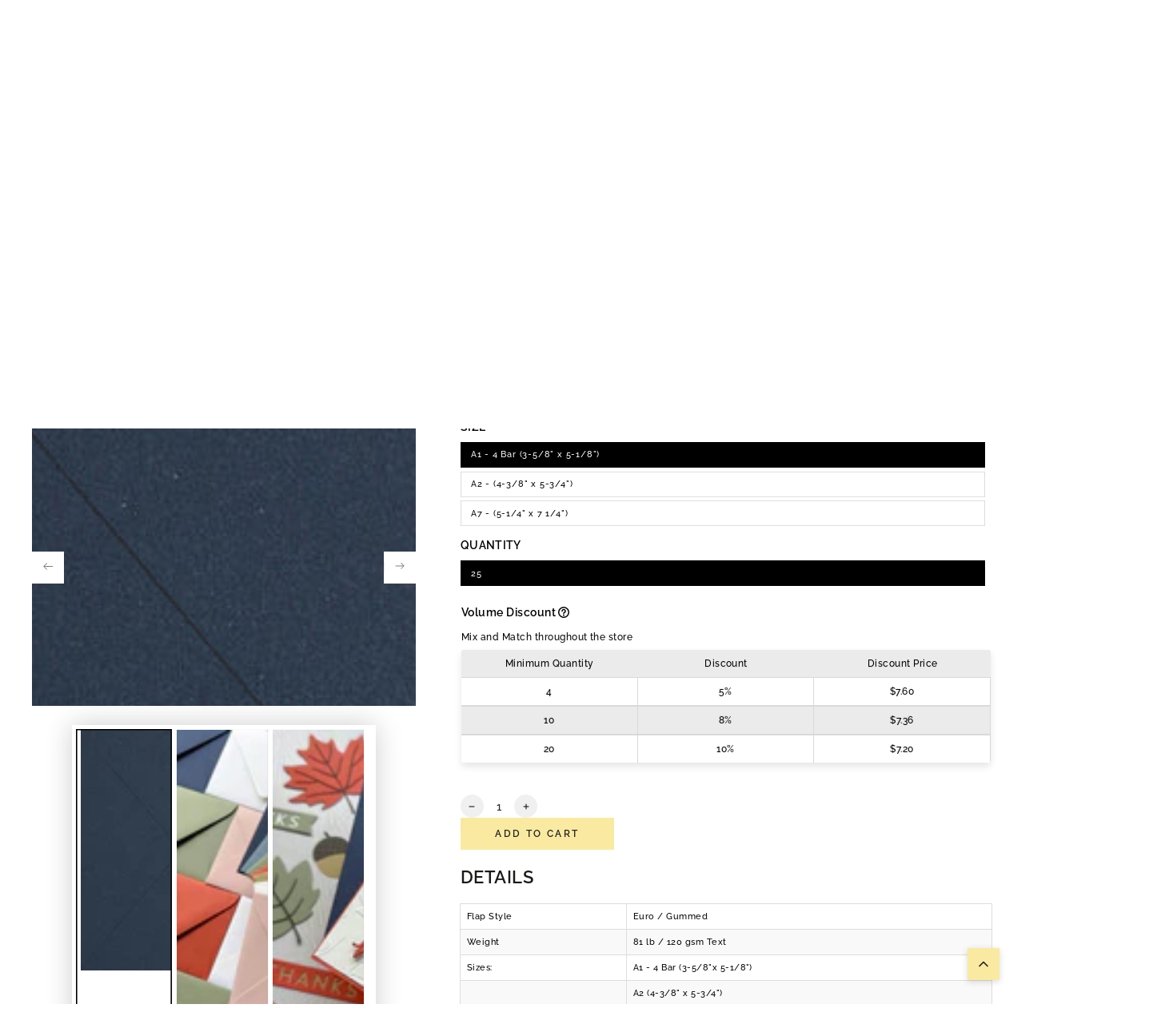

--- FILE ---
content_type: text/javascript
request_url: https://www.cardstock-warehouse.com/cdn/shop/t/179/assets/menu-dropdown.js?v=30846476904417202821762799251
body_size: 347
content:
class DropdownMenu extends HTMLElement{constructor(){super(),this.classes={hover:"is-hover",active:"is-active",animate:"show-from-bottom"},this.selectors={header:".shopify-section-header",background:".header-background",topMenuItem:".header__menu-item--top",menus:"dropdown-menu, mega-menu",wrapper:".list-menu",childAnimate:".list-menu-dropdown > .list-menu"},this.timeout=null,this.toggleMenu=this.toggleMenu.bind(this),this.handleOutsideTouch=this.handleOutsideTouch.bind(this),this.addEventListener("click",this.toggleMenu),this.addEventListener("touchstart",this.toggleMenu)}toggleMenu(e){e.preventDefault(),this.classList.contains(this.classes.active)?this.close():(this.bindEvent(),this.removeClasses(),this.addClasses(),this.animateMenu())}handleOutsideTouch(e){this.contains(e.target)||this.close()}handleMouseleave(){this.close()}bindEvent(){this.onHeaderMouseLeaveEvent=this.onHeaderMouseLeaveEvent||this.handleMouseleave.bind(this),this.header=this.header||document.querySelector(this.selectors.header),this.wrapper=this.wrapper||this.closest(this.selectors.wrapper),this.wrapper&&this.wrapper.addEventListener("mouseleave",this.onHeaderMouseLeaveEvent),document.addEventListener("touchstart",this.handleOutsideTouch)}addClasses(){const isTopLevel=this.querySelector(this.selectors.topMenuItem);let delay=0;isTopLevel&&(delay=150,(this.closest(".header--top-center")||this.closest(".header--top-left"))&&(delay=200)),this.timeout=setTimeout(()=>this.classList.add(this.classes.active),delay),this.header?.classList.add(this.classes.hover)}removeClasses(){(this.header?.querySelectorAll(this.selectors.menus)||[]).forEach(menu=>{menu!==this&&menu.reset()})}reset(){this.classList.remove(this.classes.active);const childAnimate=this.querySelector(this.selectors.childAnimate);childAnimate&&childAnimate.classList.remove(this.classes.animate),clearTimeout(this.timeout)}resetBackground(){this.header?.querySelector(this.selectors.background)?.classList.remove(this.classes.active)}animateMenu(){const childAnimate=this.querySelector(this.selectors.childAnimate);childAnimate&&setTimeout(()=>childAnimate.classList.add(this.classes.animate),150)}close(){this.reset(),this.resetBackground(),this.header?.classList.remove(this.classes.hover),this.wrapper?.removeEventListener("mouseleave",this.onHeaderMouseLeaveEvent),document.removeEventListener("touchstart",this.handleOutsideTouch)}}customElements.define("dropdown-menu",DropdownMenu);class MegaMenu extends HTMLElement{constructor(){super(),this.classes={hover:"is-hover",active:"is-active",animate:"show-from-bottom"},this.selectors={header:".shopify-section-header",background:".header-background",dropdown:".list-menu-dropdown",menus:"dropdown-menu, mega-menu",wrapper:".list-menu",childAnimate:".mega-menu__item, .mega-menu__promo"},this.timeout=[],this.toggleMenu=this.toggleMenu.bind(this),this.handleOutsideClick=this.handleOutsideClick.bind(this)}connectedCallback(){this.querySelectorAll("a.first-categorys-inner").forEach(anchor=>{anchor.addEventListener("click",this.toggleMenu)})}toggleMenu(e){e.preventDefault(),this.classList.contains(this.classes.active)?this.close():(this.removeOtherMenus(),this.open())}handleOutsideClick(e){this.contains(e.target)||this.close()}open(){this.bindEvents(),this.addClasses(),this.showSublist()}close(){this.reset(),this.resetBackground(),this.header?.classList.remove(this.classes.hover),this.wrapper?.removeEventListener("mouseleave",this.onHeaderMouseLeaveEvent),document.removeEventListener("click",this.handleOutsideClick)}bindEvents(){this.header=this.header||document.querySelector(this.selectors.header),this.wrapper=this.wrapper||this.closest(this.selectors.wrapper),document.addEventListener("click",this.handleOutsideClick)}showSublist(){const dropdown=this.querySelector(this.selectors.dropdown),background=this.header?.querySelector(this.selectors.background);dropdown&&background&&(background.style.setProperty("--height",this.header.clientHeight+dropdown.clientHeight+"px"),background.classList.add(this.classes.active))}addClasses(){this.classList.add(this.classes.active);const childAnimate=this.querySelectorAll(this.selectors.childAnimate),delay=childAnimate.length>5?75:150;childAnimate.forEach((el,i)=>{const timeout=setTimeout(()=>el.classList.add(this.classes.animate),delay*i+100);this.timeout.push(timeout)}),this.header?.classList.add(this.classes.hover)}reset(){this.classList.remove(this.classes.active),this.querySelectorAll(this.selectors.childAnimate).forEach(el=>el.classList.remove(this.classes.animate)),this.timeout.forEach(clearTimeout),this.timeout=[]}resetBackground(){this.header?.querySelector(this.selectors.background)?.classList.remove(this.classes.active)}removeOtherMenus(){document.querySelectorAll("mega-menu").forEach(menu=>{menu!==this&&menu.close()})}}customElements.define("mega-menu",MegaMenu),document.querySelectorAll(".is-megamenu").forEach(el=>{el.querySelectorAll("a").forEach(a=>{a.classList.remove("header__active-menu-item")})});
//# sourceMappingURL=/cdn/shop/t/179/assets/menu-dropdown.js.map?v=30846476904417202821762799251
